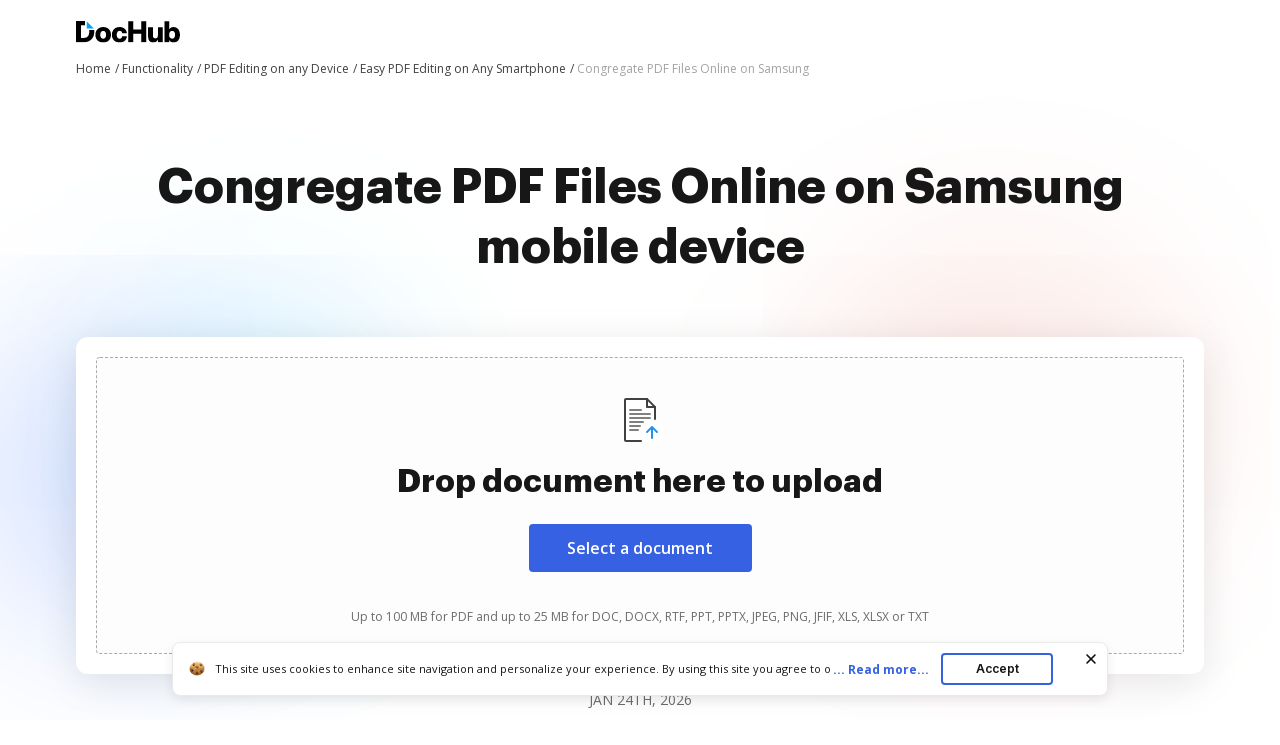

--- FILE ---
content_type: text/plain
request_url: https://www.dochub.com/mtrcs/g/collect?v=2&tid=G-DESM002YVE&gtm=45je61m0v882947858z8866772548za20gzb866772548zd866772548&_p=1769271395424&gcs=G111&gcd=13t3t3t3t5l1&npa=0&dma=0&cid=1201893943.1769271399&ecid=1773360890&ul=en-us%40posix&sr=1280x720&_fplc=0&ur=US-OH&frm=0&pscdl=noapi&_eu=AgAAAGA&sst.rnd=1073579920.1769271397&sst.tft=1769271395424&sst.lpc=119021724&sst.navt=n&sst.ude=0&sst.sw_exp=1&_s=1&tag_exp=103116026~103200004~104527906~104528501~104684208~104684211~105391252~115616986~115938465~115938468~116185179~116185180~116682875~116992597~117041588&dl=https%3A%2F%2Fwww.dochub.com%2Fen%2Ffunctionalities%2Fcongregate-pdf-files-online-on-samsung&sid=1769271399&sct=1&seg=0&dt=Congregate%20PDF%20Files%20Online%20on%20Samsung%20phone%20%7C%20DocHub&_tu=DA&en=page_view&_fv=1&_nsi=1&_ss=1&ep.exp_guest_id=3d43cc0e5f.1769271395&ep.user_agent=Mozilla%2F5.0%20(Macintosh%3B%20Intel%20Mac%20OS%20X%2010_15_7)%20AppleWebKit%2F537.36%20(KHTML%2C%20like%20Gecko)%20Chrome%2F131.0.0.0%20Safari%2F537.36%3B%20ClaudeBot%2F1.0%3B%20%2Bclaudebot%40anthropic.com)&ep.server_source=false&tfd=4416&richsstsse
body_size: -125
content:
event: message
data: {"send_pixel":["https://analytics.google.com/g/s/collect?dma=0&npa=0&gcs=G111&gcd=13t3t3t3t5l1&gtm=45j91e61k1v882947858z8866772548z99235464744za20gzb866772548zd866772548&tag_exp=103116026~103200004~104527906~104528501~104684208~104684211~105391252~115616986~115938465~115938468~116185179~116185180~116682875~116992597~117041588&_is_sw=0&_tu=DA&_gsid=DESM002YVEgNnxDNWkCfXHOlTgebrurQ"],"options":{}}

event: message
data: {"send_pixel":["https://stats.g.doubleclick.net/g/collect?v=2&dma=0&npa=0&gcs=G111&gcd=13t3t3t3t5l1&tid=G-DESM002YVE&cid=1201893943.1769271399&gtm=45j91e61k1v882947858z8866772548z99235464744za20gzb866772548zd866772548&tag_exp=103116026~103200004~104527906~104528501~104684208~104684211~105391252~115616986~115938465~115938468~116185179~116185180~116682875~116992597~117041588&_is_sw=0&_tu=DA&aip=1"],"options":{}}

event: message
data: {"send_pixel":["${transport_url}/_/set_cookie?val=Qy5scJ3ktb3Us2PEV1MNlo046oGmSDM4Sexi1e523NhmtWULeOLMlhN3kY%2FtSk0IJp%2BoOq05gMjBY1l3%2FD1MCZ7uj9bgOC%2BV27u%2B1jWxWNWweI%2BV1pjnqFgWQwosM6XZ1PSU7TwXL6%2BrQF6EB8%2FiOKOt477uYvMzAUCZ10tu9lD%2BVUFWXKVPIbw%2FkZ1%2Fpx5mL6O2A8c%3D&path=${encoded_path}"]}

event: message
data: {"send_pixel":["https://c.bing.com/c.gif?Red3=BACID_350519&vid=15b766b964a748d89c9e9bf0cb1405e7"]}

event: message
data: {"response":{"status_code":200,"body":""}}



--- FILE ---
content_type: text/plain
request_url: https://www.dochub.com/mtrcs/g/collect?v=2&tid=G-DESM002YVE&gtm=45je61m0v882947858za20gzb866772548zd866772548&_p=1769271395424&gcs=G111&gcd=13t3t3t3t5l1&npa=0&dma=0&cid=1201893943.1769271399&ecid=1773360890&ul=en-us%40posix&sr=1280x720&frm=0&pscdl=noapi&_fplc=0&ur=US-OH&_eu=AAgAAGQ&sst.rnd=1073579920.1769271397&sst.tft=1769271395424&sst.syn=1&sst.lpc=119021724&sst.navt=n&sst.ude=0&sst.sw_exp=1&_s=2&tag_exp=103116026~103200004~104527906~104528501~104684208~104684211~105391252~115616986~115938465~115938468~116185179~116185180~116682875~116992597~117041588&dl=https%3A%2F%2Fwww.dochub.com%2Fen%2Ffunctionalities%2Fcongregate-pdf-files-online-on-samsung&sid=1769271399&sct=1&seg=0&dt=Congregate%20PDF%20Files%20Online%20on%20Samsung%20phone%20%7C%20DocHub&_tu=DA&en=function_page&_c=1&ep.exp_guest_id=3d43cc0e5f.1769271395&ep.user_agent=Mozilla%2F5.0%20(Macintosh%3B%20Intel%20Mac%20OS%20X%2010_15_7)%20AppleWebKit%2F537.36%20(KHTML%2C%20like%20Gecko)%20Chrome%2F131.0.0.0%20Safari%2F537.36%3B%20ClaudeBot%2F1.0%3B%20%2Bclaudebot%40anthropic.com)&ep.server_source=false&_et=19&tfd=4440&richsstsse
body_size: -567
content:
event: message
data: {"send_pixel":["https://analytics.google.com/g/s/collect?dma=0&npa=0&gcs=G111&gcd=13t3t3t3t5l1&gtm=45j91e61k1v882947858z99235464744za20gzb866772548zd866772548&tag_exp=103116026~103200004~104527906~104528501~104684208~104684211~105391252~115616986~115938465~115938468~116185179~116185180~116682875~116992597~117041588&_is_sw=0&_tu=DA&_gsid=DESM002YVE2m4o_zlp0FRfQhE3OY2jQg"],"options":{}}

event: message
data: {"response":{"status_code":200,"body":""}}

